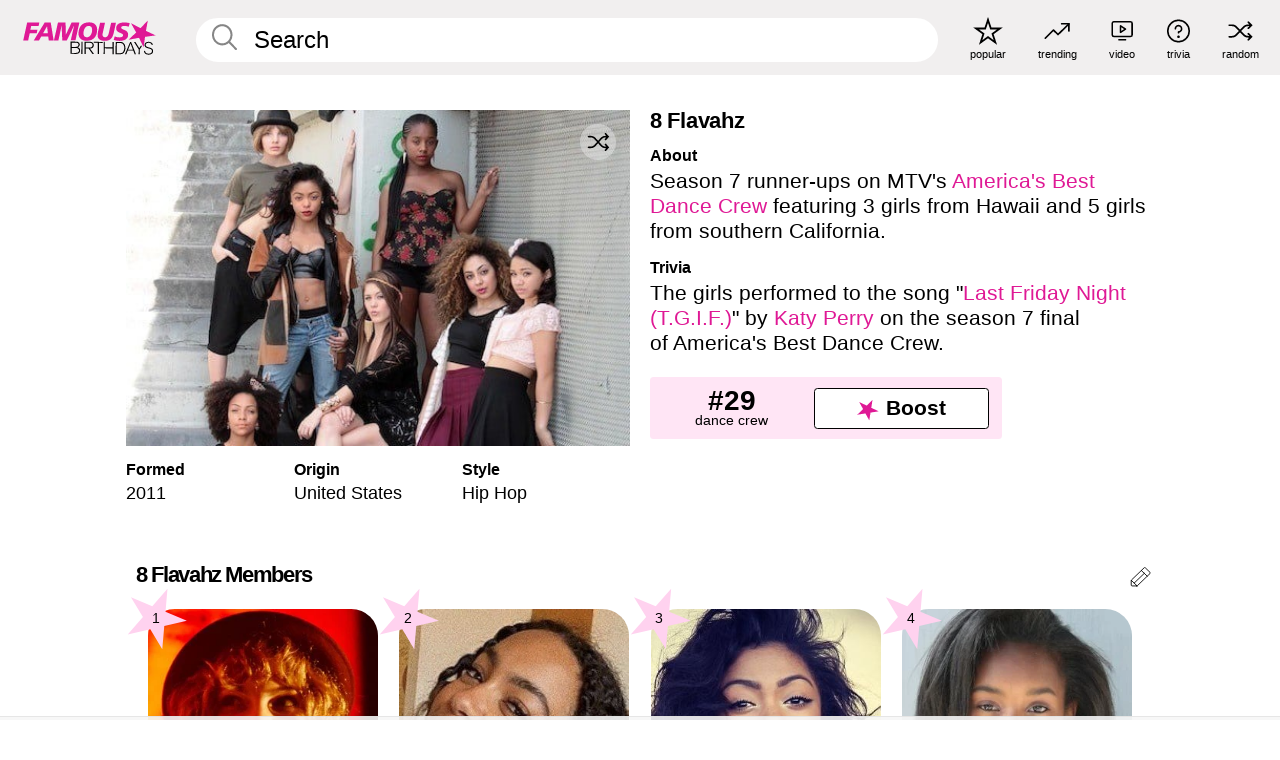

--- FILE ---
content_type: text/plain;charset=UTF-8
request_url: https://c.pub.network/v2/c
body_size: -269
content:
9f23b13b-f5bb-4eb0-8fc0-e2c4266b1013